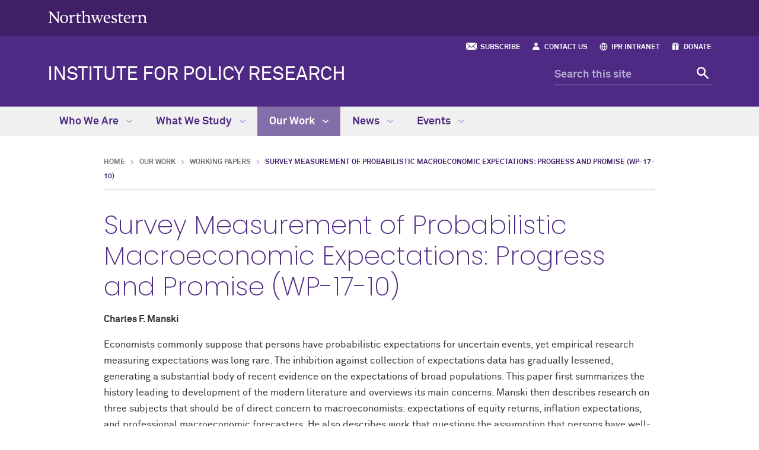

--- FILE ---
content_type: text/html
request_url: https://www.ipr.northwestern.edu/our-work/working-papers/2017/WP-17-10.html
body_size: 6721
content:
<!DOCTYPE html>
<html lang="en">
<head>
    <meta charset="UTF-8"/>
    <!-- Start cookieyes banner -->
<script id="cookieyes" src="https://cdn-cookieyes.com/client_data/9c3338e8c0f82fb5466c9727/script.js"></script>
<script>document.addEventListener("cookieyes_banner_load",()=>{let e=document.querySelector(".cky-consent-container");e&&e.setAttribute("data-nosnippet","true")});</script>
<!-- End cookieyes banner -->

<script async="async" src="https://www.googletagmanager.com/gtag/js?id=G-C3J3MGQPY7"></script>
<script>
  if (!window.location.hostname.includes('proto12')) {
    window.dataLayer = window.dataLayer || [];
    function gtag(){dataLayer.push(arguments);}
    gtag('js', new Date());
    gtag('config', 'G-C3J3MGQPY7');
    gtag('config', 'G-7XLBH2NC54'); // combo
  }
</script>


    
    <meta content="IE=Edge" http-equiv="X-UA-Compatible"/>
    <meta content="width=device-width, initial-scale=1.0" name="viewport"/>
    <meta content="origin-when-cross-origin" name="referrer"/>
        <title>Survey Measurement of Probabilistic Macroeconomic Expectations: Progress and Promise (WP-17-10): Institute for Policy Research - Northwestern University</title>
        <link href="https://www.ipr.northwestern.edu/our-work/working-papers/2017/WP-17-10.html" rel="canonical"/>
<link href="https://common.northwestern.edu" rel="preconnect"/>
<meta content="https://www.ipr.northwestern.edu/our-work/working-papers/2017/WP-17-10.html" property="og:url"/>
<meta content="Survey Measurement of Probabilistic Macroeconomic Expectations: Progress and Promise (WP-17-10): Institute for Policy Research - Northwestern University" property="og:title"/>
<meta content="//common.northwestern.edu/v8/images/northwestern-thumbnail.jpg" property="og:image"/>
    
    <meta content="survey measurement, probabilistic macroeconomic expectations, equity returns, inflation" name="keywords"/>
    <meta content="cf400c79816977240a371f4a92aa7802" name="pageID"/>
    <link href="//common.northwestern.edu/dept/2.0/styles.css" media="screen" rel="stylesheet" type="text/css"/>
<link href="../../../css/ipr.css" media="screen" rel="stylesheet" type="text/css"/>
<link href="//common.northwestern.edu/dept/2.0/print.css" media="print" rel="stylesheet" type="text/css"/>
<!--[if lt IE 9]><script src="//common.northwestern.edu/v8/js/html5shiv-printshiv.js"></script><![endif]-->
    
</head>
<body>
    
    <script>document.getElementsByTagName('body')[0].setAttribute('class','standard-page narrow-page');</script>

    <header>
        <a class="screen-reader-shortcut" href="#main-content">Skip to main content</a><div id="top-bar"><div class="contain-1120"><div id="left"><div id="northwestern"><a href="https://www.northwestern.edu/" title="Northwestern University Home"><span class="hide-label">Northwestern University</span></a></div></div></div></div>
        <div id="quick-links">
        <ul aria-label="quick links navigation"><li><a href="../../../news/newsletters/subscribe-to-newsletter/index.html">Subscribe</a></li><li><a href="../../../who-we-are/contact-and-visit-us/index.html">Contact Us</a></li><li><a href="https://www.northwestern.edu/ipr-intranet " target="_blank">IPR Intranet</a></li><li><a href="https://give.northwestern.edu/campaigns/37603/donations/new?a=9709495&amp;designation_id=N3003046&amp;designation_id_1=N3001155&amp;utm_campaign=OCST&amp;utm_content=WAYZD&amp;utm_medium=referral&amp;utm_source=external" target="_blank">Donate</a></li></ul></div>
        <div class="contain-1120" id="bottom-bar">
            <div id="site-name"><h1><a href="../../../index.html">INSTITUTE FOR POLICY RESEARCH</a></h1></div>
            <div class="hide-mobile" id="search">
    <div class="search-form">
        <form action="https://search.northwestern.edu/" method="get" role="search">
            <label class="hide-label" for="q-desktop">Search this site</label> 
            <input id="q-desktop" name="q" placeholder="Search this site" type="text"/> 
            <input name="as_sitesearch" type="hidden" value="https://www.ipr.northwestern.edu"/> 
            <input name="sitetitle" type="hidden" value="Institute for Policy Research"/> 
                        <button type="submit"><span class="hide-label">Search</span></button>
        </form>
    </div>
</div>

        </div>
        <div id="mobile-links">
            <a class="mobile-link mobile-nav-link" href="#mobile-nav"><span class="hide-label">Menu</span></a>
            <nav aria-label="main menu" id="mobile-nav">
                <ul><li><a href="../../../who-we-are/index.html">Who We Are</a><span class="arrow"><a aria-haspopup="true" href="#" role="button"><span>Expand</span>Who We Are Submenu</a></span><ul aria-expanded="false" aria-hidden="true"><li class="home"><a href="../../../who-we-are/index.html">Who We Are Overview</a></li><li><a href="../../../who-we-are/faculty-experts/index.html">Faculty Experts</a></li><li><a href="../../../who-we-are/honors-media-mentions/index.html">Honors &amp; Media Mentions</a><span class="arrow"><a aria-haspopup="true" href="#" role="button"><span>Expand</span>Honors &amp; Media Mentions Submenu</a></span><ul aria-expanded="false" aria-hidden="true"><li class="home"><a href="../../../who-we-are/honors-media-mentions/index.html">Honors &amp; Media Mentions Overview</a></li><li><a href="../../../who-we-are/honors-media-mentions/faculty-in-the-news.html">Faculty in the News</a></li><li><a href="../../../who-we-are/honors-media-mentions/faculty-student-honors/index.html">Faculty &amp; Student Honors</a></li><li><a href="../../../who-we-are/honors-media-mentions/faculty-spotlights.html">Faculty Spotlights</a></li></ul></li><li><a href="../../../who-we-are/leadership-staff/index.html">Leadership &amp; Staff</a><span class="arrow"><a aria-haspopup="true" href="#" role="button"><span>Expand</span>Leadership &amp; Staff Submenu</a></span><ul aria-expanded="false" aria-hidden="true"><li class="home"><a href="../../../who-we-are/leadership-staff/index.html">Leadership &amp; Staff Overview</a></li><li><a href="../../../who-we-are/leadership-staff/leadership/index.html">Leadership</a></li><li><a href="../../../who-we-are/leadership-staff/staff-directory/index.html">Staff Directory</a></li><li><a href="../../../who-we-are/leadership-staff/advisory-board/index.html">Advisory Board </a></li><li><a href="../../../who-we-are/leadership-staff/join-our-team/index.html">Join Our Team</a></li></ul></li><li><a href="../../../who-we-are/research-groups-and-centers/index.html">Research Groups &amp; Centers</a></li><li><a href="../../../who-we-are/students-postdocs/index.html">Students &amp; Postdocs</a><span class="arrow"><a aria-haspopup="true" href="#" role="button"><span>Expand</span>Students &amp; Postdocs Submenu</a></span><ul aria-expanded="false" aria-hidden="true"><li class="home"><a href="../../../who-we-are/students-postdocs/index.html">Students &amp; Postdocs Overview</a></li><li><a href="../../../who-we-are/students-postdocs/summer-undergraduate-research-assistant-program/index.html">Summer Undergraduate Research Assistant Program</a></li><li><a href="../../../who-we-are/students-postdocs/graduate-student-and-postdoctoral-opportunities/index.html">Graduate Student &amp; Postdoctoral Opportunities</a></li></ul></li><li><a href="../../../who-we-are/visiting-programs/index.html">Visiting Scholars and Policy Fellows Programs </a><span class="arrow"><a aria-haspopup="true" href="#" role="button"><span>Expand</span>Visiting Scholars and Policy Fellows Programs  Submenu</a></span><ul aria-expanded="false" aria-hidden="true"><li class="home"><a href="../../../who-we-are/visiting-programs/index.html">Visiting Scholars and Policy Fellows Programs  Overview</a></li><li><a href="../../../who-we-are/visiting-programs/visiting-scholars-program/index.html">Visiting Scholars Program </a></li><li><a href="../../../who-we-are/visiting-programs/policy-fellows-program/index.html">Policy Fellows Program </a></li></ul></li><li><a href="../../../who-we-are/our-community/index.html">Our Community</a></li><li><a href="../../../who-we-are/contact-and-visit-us/index.html">Contact &amp; Visit Us</a><span class="arrow"><a aria-haspopup="true" href="#" role="button"><span>Expand</span>Contact &amp; Visit Us Submenu</a></span><ul aria-expanded="false" aria-hidden="true"><li class="home"><a href="../../../who-we-are/contact-and-visit-us/index.html">Contact &amp; Visit Us Overview</a></li><li><a href="../../../who-we-are/contact-and-visit-us/directions/index.html">Directions</a></li></ul></li></ul></li><li><a href="../../../what-we-study/index.html">What We Study</a><span class="arrow"><a aria-haspopup="true" href="#" role="button"><span>Expand</span>What We Study Submenu</a></span><ul aria-expanded="false" aria-hidden="true"><li class="home"><a href="../../../what-we-study/index.html">What We Study Overview</a></li><li><a href="../../../what-we-study/research-impact/index.html">Research Impact</a></li><li><a href="../../../what-we-study/trending-policy-topics/index.html">Trending Policy Topics</a><span class="arrow"><a aria-haspopup="true" href="#" role="button"><span>Expand</span>Trending Policy Topics Submenu</a></span><ul aria-expanded="false" aria-hidden="true"><li class="home"><a href="../../../what-we-study/trending-policy-topics/index.html">Trending Policy Topics Overview</a></li><li><a href="../../../what-we-study/trending-policy-topics/immigration.html">Immigration</a></li><li><a href="../../../what-we-study/trending-policy-topics/conversations-about-race-and-racism.html">Conversations About Race and Racism </a></li><li><a href="../../../what-we-study/trending-policy-topics/universal-pre-k.html">Universal Pre-K</a></li><li><a href="../../../what-we-study/trending-policy-topics/policing-and-violence.html">Policing and Violence</a></li><li><a href="../../../what-we-study/trending-policy-topics/climate-and-environment.html">Climate and Environment</a></li></ul></li><li><a href="../../../what-we-study/health-inequalities/index.html">Health Inequalities</a></li><li><a href="../../../what-we-study/methods-for-policy-research/index.html">Methods for Policy Research</a></li><li><a href="../../../what-we-study/education-and-human-development/index.html">Education and Human Development</a></li><li><a href="../../../what-we-study/policy-discourse-and-decision-making/index.html">Policy Discourse and Decision Making</a></li><li><a href="../../../what-we-study/race-poverty-and-inequality/index.html">Race, Poverty, and Inequality</a></li><li><a href="../../../what-we-study/neighborhoods-and-community-safety/index.html">Neighborhoods and Community Safety</a></li></ul></li><li><a class="active" href="../../index.html">Our Work</a><span class="arrow open"><a aria-haspopup="true" href="#" role="button"><span>Collapse</span>Our Work Submenu</a></span><ul aria-expanded="true" aria-hidden="false" style="display:block"><li class="home"><a href="../../index.html">Our Work Overview</a></li><li><a href="../../policy-briefs/index.html">Policy Briefs</a><span class="arrow"><a aria-haspopup="true" href="#" role="button"><span>Expand</span>Policy Briefs Submenu</a></span><ul aria-expanded="false" aria-hidden="true"><li class="home"><a href="../../policy-briefs/index.html">Policy Briefs Overview</a></li><li><a href="../../policy-briefs/archive/index.html">Archive</a></li></ul></li><li><a class="active" href="../index.html">Working Papers</a></li><li><a href="../../grad-ra-working-papers/index.html">Grad RA Working Papers</a></li><li><a href="../../books/index.html">Books</a><span class="arrow"><a aria-haspopup="true" href="#" role="button"><span>Expand</span>Books Submenu</a></span><ul aria-expanded="false" aria-hidden="true"><li class="home"><a href="../../books/index.html">Books Overview</a></li><li><a href="../../books/archive/index.html">Archive</a></li></ul></li><li><a href="../../journal-articles/index.html">Journal Articles</a><span class="arrow"><a aria-haspopup="true" href="#" role="button"><span>Expand</span>Journal Articles Submenu</a></span><ul aria-expanded="false" aria-hidden="true"><li class="home"><a href="../../journal-articles/index.html">Journal Articles Overview</a></li><li><a href="../../journal-articles/journals-archive/index.html">Journal Articles Archive</a></li></ul></li><li><a href="../../explainer-videos/index.html">Explainer Videos</a></li><li><a href="../../rapid-research-reports/index.html">Rapid Research Reports</a><span class="arrow"><a aria-haspopup="true" href="#" role="button"><span>Expand</span>Rapid Research Reports Submenu</a></span><ul aria-expanded="false" aria-hidden="true"><li class="home"><a href="../../rapid-research-reports/index.html">Rapid Research Reports Overview</a></li><li><a href="../../rapid-research-reports/2021-reports.html">2021 Rapid Research Reports</a></li><li><a href="../../rapid-research-reports/2020-reports.html">2020 Rapid Research Reports</a></li></ul></li><li><a href="../../research-tools-apps/index.html">Research Tools &amp; Apps</a></li></ul></li><li><a href="../../../news/index.html">News</a><span class="arrow"><a aria-haspopup="true" href="#" role="button"><span>Expand</span>News Submenu</a></span><ul aria-expanded="false" aria-hidden="true"><li class="home"><a href="../../../news/index.html">News Overview</a></li><li><a href="../../../news/news-stories.html">News Stories</a></li><li><a href="../../../news/newsletters/index.html">Newsletters</a><span class="arrow"><a aria-haspopup="true" href="#" role="button"><span>Expand</span>Newsletters Submenu</a></span><ul aria-expanded="false" aria-hidden="true"><li class="home"><a href="../../../news/newsletters/index.html">Newsletters Overview</a></li><li><a href="../../../news/newsletters/e-newsletters/index.html">E-Newsletters</a></li><li><a href="../../../news/newsletters/print-newsletters/index.html">Print Newsletters</a></li><li><a href="../../../news/newsletters/subscribe-to-newsletter/index.html">Subscribe</a></li></ul></li><li><a href="../../../news/year-in-review/index.html">Year in Review</a></li><li><a href="../../../news/videos/index.html">Videos</a></li><li><a href="../../../news/media-resources/index.html">Media Resources</a></li></ul></li><li><a href="../../../events/index.html">Events</a><span class="arrow"><a aria-haspopup="true" href="#" role="button"><span>Expand</span>Events Submenu</a></span><ul aria-expanded="false" aria-hidden="true"><li class="home"><a href="../../../events/index.html">Events Overview</a></li><li><a href="../../../events/upcoming-events/index.html">Upcoming Events</a></li><li><a href="../../../events/policy-research-briefings/index.html">Policy Research Briefings</a></li><li><a href="../../../events/public-policy-lectures/index.html">Public Policy Lectures</a></li><li><a href="../../../events/colloquia/index.html">Colloquia</a><span class="arrow"><a aria-haspopup="true" href="#" role="button"><span>Expand</span>Colloquia Submenu</a></span><ul aria-expanded="false" aria-hidden="true"><li class="home"><a href="../../../events/colloquia/index.html">Colloquia Overview</a></li><li><a href="../../../events/colloquia/2023/index.html">2023</a></li><li><a href="../../../events/colloquia/2024/index.html">2024</a></li><li><a href="../../../events/colloquia/2025/index.html">2025</a></li></ul></li><li><a href="../../../events/special-events/index.html">Special Events</a></li><li><a href="../../../events/workshops-training/index.html">Workshops &amp; Training</a><span class="arrow"><a aria-haspopup="true" href="#" role="button"><span>Expand</span>Workshops &amp; Training Submenu</a></span><ul aria-expanded="false" aria-hidden="true"><li class="home"><a href="../../../events/workshops-training/index.html">Workshops &amp; Training Overview</a></li><li><a href="../../../events/workshops-training/training-materials-resources-and-data-tools.html">Training Materials, Resources &amp; Data Tools</a></li></ul></li><li><a href="../../../events/past-events/index.html">Past Events</a></li></ul></li></ul> 
                <div id="mobile-nav-bottom"><ul id="mobile-nav-bottom-right"><li><a href="../../../news/newsletters/subscribe-to-newsletter/index.html">Subscribe</a></li><li><a href="../../../who-we-are/contact-and-visit-us/index.html">Contact Us</a></li><li><a href="https://www.northwestern.edu/ipr-intranet " target="_blank">IPR Intranet</a></li><li><a href="https://give.northwestern.edu/campaigns/37603/donations/new?a=9709495&amp;designation_id=N3003046&amp;designation_id_1=N3001155&amp;utm_campaign=OCST&amp;utm_content=WAYZD&amp;utm_medium=referral&amp;utm_source=external" target="_blank">Donate</a></li></ul></div>
            </nav>
            <a class="mobile-link mobile-search-link" href="#mobile-search"><span class="hide-label">Search</span></a>
<div id="mobile-search">
    <div class="search-form">
        <form action="https://search.northwestern.edu/" method="get" role="search">
            <label class="hide-label" for="q-mobile">Search this site</label> 
            <input id="q-mobile" name="q" placeholder="Search this site" type="text"/> 
            <input name="as_sitesearch" type="hidden" value="https://www.ipr.northwestern.edu"/> 
            <input name="sitetitle" type="hidden" value="Institute for Policy Research"/> 
                        <button type="submit"><span class="hide-label">Search</span></button>
        </form>
    </div>
</div>

        </div>
    </header>
    <nav aria-label="main navigation menu" id="top-nav"><div class="contain-1120"><ul><li><a href="../../../who-we-are/index.html">Who We Are <span class="dropdown-arrow"></span></a><ul aria-label="navigation submenu" class="dropdown-quick-links"><li class="nav-links"><ul><li class="home"><a href="../../../who-we-are/index.html">Who We Are Overview</a></li><li><a href="../../../who-we-are/faculty-experts/index.html">Faculty Experts</a><span>Meet our faculty fellows and associates, visiting scholars, and faculty emeriti.</span></li><li><a href="../../../who-we-are/honors-media-mentions/index.html">Honors &amp; Media Mentions</a><span>Read about our award-winning faculty and students and browse their media mentions.</span></li><li><a href="../../../who-we-are/leadership-staff/index.html">Leadership &amp; Staff</a><span>Find out more about our leaders and staff and how to contact them.</span></li><li><a href="../../../who-we-are/research-groups-and-centers/index.html">Research Groups &amp; Centers</a><span>Learn more about IPR faculty-led research labs and centers.</span></li><li><a href="../../../who-we-are/students-postdocs/index.html">Students &amp; Postdocs</a><span>Meet our students and find out more about research opportunities.</span></li><li><a href="../../../who-we-are/visiting-programs/index.html">Visiting Scholars and Policy Fellows Programs </a><span>Learn more about our programs bringing leading experts to Northwestern.</span></li><li><a href="../../../who-we-are/our-community/index.html">Our Community</a><span>Discover how we support creation and dissemination of interdisciplinary research.</span></li><li><a href="../../../who-we-are/contact-and-visit-us/index.html">Contact &amp; Visit Us</a><span>Get in touch or visit us on Northwestern’s Evanston campus.</span></li></ul></li><li class="nav-quick-links thumb"><p>Discover IPR</p><a href="../../../who-we-are/index.html"><img alt="a magnifying glass focused one three papers showing money flowing into a building" src="../../../images/videothumb.jpg"/></a><p class="description">How IPR provides evidence that fuels better decisions and policies</p><ul><li><a href="../../../who-we-are/index.html">Watch the video</a></li></ul></li></ul></li>
    <li><a href="../../../what-we-study/index.html">What We Study <span class="dropdown-arrow"></span></a><ul aria-label="navigation submenu" class="dropdown-three-column"><li><ul><li class="home"><a href="../../../what-we-study/index.html">What We Study Overview</a></li><li><a href="../../../what-we-study/research-impact/index.html">Research Impact</a><span>Find out how our faculty are making an impact beyond Northwestern. </span></li><li><a href="../../../what-we-study/trending-policy-topics/index.html">Trending Policy Topics</a><span>Providing rigorous research insights on key questions.</span></li><li><a href="../../../what-we-study/health-inequalities/index.html">Health Inequalities</a><span>Probing how social and cultural contexts affect health. </span></li><li><a href="../../../what-we-study/methods-for-policy-research/index.html">Methods for Policy Research</a><span>Improving research methods to advance policy and practice. </span></li><li><a href="../../../what-we-study/education-and-human-development/index.html">Education and Human Development</a><span>Analyzing critical issues to improve learning and outcomes. </span></li><li><a href="../../../what-we-study/policy-discourse-and-decision-making/index.html">Policy Discourse and Decision Making</a><span>Detailing how society and institutions shape policymaking. </span></li><li><a href="../../../what-we-study/race-poverty-and-inequality/index.html">Race, Poverty, and Inequality</a><span>Identifying core trends and dynamics for these critical issues. </span></li><li><a href="../../../what-we-study/neighborhoods-and-community-safety/index.html">Neighborhoods and Community Safety</a><span>Understanding the causes of urban problems and poverty.</span></li></ul></li></ul></li>
    <li class="active"><a href="../../index.html">Our Work <span class="dropdown-arrow"></span></a><ul aria-label="navigation submenu" class="dropdown-three-column"><li><ul><li class="home"><a href="../../index.html">Our Work Overview</a></li><li><a href="../../policy-briefs/index.html">Policy Briefs</a><span>Explore research-based overviews on vital policy topics.</span></li><li><a href="../index.html">Working Papers</a><span>Search IPR working papers for research insights.</span></li><li><a href="../../grad-ra-working-papers/index.html">Grad RA Working Papers</a><span>Read working papers by current and recent IPR graduate research assistants.</span></li><li><a href="../../books/index.html">Books</a><span>Browse books and edited volumes by IPR faculty. </span></li><li><a href="../../journal-articles/index.html">Journal Articles</a><span>Read the latest published articles by IPR faculty.</span></li><li><a href="../../explainer-videos/index.html">Explainer Videos</a><span>Tune in as IPR faculty explain their research.</span></li><li><a href="../../rapid-research-reports/index.html">Rapid Research Reports</a><span>Learn more about new and emerging IPR faculty research.</span></li><li><a href="../../research-tools-apps/index.html">Research Tools &amp; Apps</a><span>Examine the latest IPR visual tools and apps.</span></li></ul></li></ul></li>
    <li><a href="../../../news/index.html">News <span class="dropdown-arrow"></span></a><ul aria-label="navigation submenu" class="dropdown-three-column"><li><ul><li class="home"><a href="../../../news/index.html">News Overview</a></li><li><a href="../../../news/news-stories.html">News Stories</a><span>Get the latest IPR research news and media coverage.</span></li><li><a href="../../../news/newsletters/index.html">Newsletters</a><span>Browse our latest newsletters featuring prominent IPR news stories or subscribe to our mailing list.</span></li><li><a href="../../../news/year-in-review/index.html">Year in Review</a><span>Download our past annual reports covering IPR's major achievements.</span></li><li><a href="../../../news/videos/index.html">Videos</a><span>View our collection of policy-focused talks by faculty and guests.</span></li><li><a href="../../../news/media-resources/index.html">Media Resources</a><span>Find information on IPR research and faculty for journalists and the media.</span></li></ul></li></ul></li>
    <li><a href="../../../events/index.html">Events <span class="dropdown-arrow"></span></a><ul aria-label="navigation submenu" class="dropdown-three-column"><li><ul><li class="home"><a href="../../../events/index.html">Events Overview</a></li><li><a href="../../../events/upcoming-events/index.html">Upcoming Events</a><span>View our schedule of upcoming events and lectures.</span></li><li><a href="../../../events/policy-research-briefings/index.html">Policy Research Briefings</a><span>Join our leading experts as they present policy-focused findings.</span></li><li><a href="../../../events/public-policy-lectures/index.html">Public Policy Lectures</a><span>Hear from distinguished lecturers, whose careers straddle scholarship and service.</span></li><li><a href="../../../events/colloquia/index.html">Colloquia</a><span>Weekly talks which feature research by faculty.</span></li><li><a href="../../../events/special-events/index.html">Special Events</a><span>Come to unique, co-sponsored lectures and events.</span></li><li><a href="../../../events/workshops-training/index.html">Workshops &amp; Training</a><span>Find faculty-led training to improve research.</span></li><li><a href="../../../events/past-events/index.html">Past Events</a><span>Review the list of past events and lectures, as well as available videos and materials.</span></li></ul></li></ul></li>
    </ul></div></nav>
    
    <div id="page">
         <main id="main-content" class="content" tabindex="-1">  
            <ul id="breadcrumbs"><li><a href="../../../index.html">Home</a></li><li><a href="../../index.html">Our Work</a></li><li><a href="../index.html">Working Papers</a></li><li class="active">Survey Measurement of Probabilistic Macroeconomic Expectations: Progress and Promise (WP-17-10)</li></ul> 
            <h2>Survey Measurement of Probabilistic Macroeconomic Expectations: Progress and Promise (WP-17-10)</h2><p><strong>Charles F. Manski</strong></p><style type="text/css"><!--
p.p1 {margin: 0.0px 0.0px 0.0px 0.0px; font: 12.0px Helvetica}
--></style>
Economists commonly suppose that persons have probabilistic expectations for uncertain events, yet empirical research measuring expectations was long rare. The inhibition against collection of expectations data has gradually lessened, generating a substantial body of recent evidence on the expectations of broad populations. This paper first summarizes the history leading to development of the modern literature and overviews its main concerns. Manski then describes research on three subjects that should be of direct concern to macroeconomists: expectations of equity returns, inflation expectations, and professional macroeconomic forecasters. He also describes work that questions the assumption that persons have well-defined probabilistic expectations and communicate them accurately in surveys. Finally, Manski considers the evolution of thinking about expectations formation in macroeconomic policy analysis. He favorably observes the increasing willingness of theorists to study alternatives to rational expectations assumptions, but expresses concern that models of expectations formation will proliferate in the absence of empirical research to discipline thinking. To make progress, Manski urges measurement and analysis of the revisions to expectations that agents make following occurrence of unanticipated shocks.
<style type="text/css"><!--
p.p1 {margin: 0.0px 0.0px 0.0px 0.0px; font: 12.0px Times}
--></style>
<style type="text/css"><!--
p.p1 {margin: 0.0px 0.0px 0.0px 0.0px; font: 12.0px Helvetica}
--></style>
<style type="text/css"><!--
p.p1 {margin: 0.0px 0.0px 0.0px 0.0px; font: 12.0px Helvetica}
--></style>
<style type="text/css"><!--
p.p1 {margin: 0.0px 0.0px 0.0px 0.0px; font: 12.0px Helvetica}
--></style>
<style type="text/css"><!--
p.p1 {margin: 0.0px 0.0px 0.0px 0.0px; font: 12.0px Helvetica}
--></style><div class="horizontal-sidebar"><div class="box"><a href="../../../who-we-are/faculty-experts/manski.html">Charles F. Manski</a>, Board of Trustees Professor in Economics and IPR Fellow, Northwestern University</div></div><p><a class="button" href="../../../documents/working-papers/2017/wp-17-10rev.pdf" target="_blank">Download PDF</a></p> 
         </main> 
    </div>
    

    
    <footer>
        <div class="contain-970">
            <div class="footer-content">
                <a href="https://www.northwestern.edu/"><img alt="Northwestern University logo" src="https://common.northwestern.edu/v8/css/images/northwestern-university.svg"/></a> 
                <ul>
    <li>© 2025 Northwestern University</li>
    <li><a href="https://www.northwestern.edu/accessibility/report/">Accessibility</a></li>
    <li><a href="https://www.northwestern.edu/facilities/building-campus-access/building-access/">Building Access</a></li>
    <li><a href="https://www.northwestern.edu/emergency/">Campus Emergency Information</a></li>
    <li><a href="https://hr.northwestern.edu/careers/">Careers</a></li>
    <li><a href="https://www.northwestern.edu/contact.html">Contact Northwestern University</a></li>
    <li><a href="https://www.northwestern.edu/disclaimer.html">Disclaimer</a></li>
    <li><a href="https://www.northwestern.edu/privacy/">Privacy Statement</a></li>
    <li><a href="https://www.northwestern.edu/report/">Report a Concern</a></li>
    <li><a href="https://policies.northwestern.edu/">University Policies</a></li>
        <li><a class="cky-banner-element" href="#">Cookie Settings</a></li>
    </ul>
            </div>
            <div class="footer-content contact"><ul><li class="footer-pin-icon"><span class="hide-label">Address</span></li><li>2040 Sheridan Road</li><li>Evanston, IL 60208</li></ul><ul><li class="footer-phone-icon"><span class="hide-label">Phone number</span></li><li>847.491.3395</li></ul><ul><li class="footer-fax-icon"><span class="hide-label">Fax number</span></li><li>847.491.9916</li></ul><ul><li class="footer-email-icon"><span class="hide-label">Email Address</span></li><li><a href="mailto:ipr@northwestern.edu">ipr@northwestern.edu</a></li></ul></div>
            <div class="footer-content"><p><strong>Social Media</strong></p><a class="social facebook" href="https://www.facebook.com/IPRatNU">Facebook</a><a class="social twitter" href="https://twitter.com/IPRatNU">Twitter</a><a class="social linkedin" href="https://www.linkedin.com/company/ipr-at-nu">Linkedin</a><br/><a class="social youtube" href="https://www.youtube.com/channel/UCcds1JWaamPRMi4wCCaauWw">YouTube</a><a class="social instagram" href="https://www.instagram.com/ipratnu/">Instagram</a><a class="social bluesky" href="https://bsky.app/profile/ipratnu.bsky.social">Bluesky</a></div> 
            <div class="footer-content">
                <ul id="footer-quick-links">
<li><a href="../../../news/newsletters/subscribe-to-newsletter/index.html">Event Listserv Signup</a></li>
<li><a href="../../../news/news-stories.html">News Stories</a></li>
<li><a href="../../../who-we-are/leadership-staff/staff-directory/index.html">Staff Directory</a></li>
<li><a href="../../../who-we-are/leadership-staff/join-our-team/index.html">Join Our Team</a></li>
<li><a href="../../../who-we-are/students-postdocs/summer-undergraduate-research-assistant-program/index.html">Undergraduate Student Opportunities</a></li>
<li><a href="../../../who-we-are/students-postdocs/graduate-student-and-postdoctoral-opportunities/index.html">Grad Student &amp; Postdoc Opportunities</a></li>
</ul>
            </div>
        </div>
    </footer>
    <script src="https://ajax.googleapis.com/ajax/libs/jquery/3.4.1/jquery.min.js"></script>
<script src="https://common.northwestern.edu/dept/2.0/scripts.js"></script>
    
    
     <script src="../../../js/analytics.js"></script>
</body>
</html>

--- FILE ---
content_type: image/svg+xml
request_url: https://common.northwestern.edu/v8/css/images/icons/email.svg
body_size: 475
content:
<?xml version="1.0" encoding="utf-8"?>
<!-- Generator: Adobe Illustrator 18.1.1, SVG Export Plug-In . SVG Version: 6.00 Build 0)  -->
<svg version="1.1" id="Capa_1" xmlns="http://www.w3.org/2000/svg" xmlns:xlink="http://www.w3.org/1999/xlink" x="0px" y="0px"
	 viewBox="-289 381.2 31.8 31.8" enable-background="new -289 381.2 31.8 31.8" xml:space="preserve">
<g>
	<g>
		<path fill="#FFFFFF" d="M-287.7,393.7c-0.7,0.3-1.2,0.9-1.3,1.6c-0.1,0.7,0.2,1.4,0.8,1.9l6.5,4.7l23.1-18.1l-20.4,20.1l8.9,6.5
			c0.6,0.4,1.3,0.5,2,0.3c0.7-0.2,1.2-0.7,1.4-1.4l9.5-26c0.1-0.3,0-0.6-0.2-0.8c-0.2-0.2-0.5-0.3-0.8-0.2L-287.7,393.7z"/>
		<path fill="#FFFFFF" d="M-283.2,403.4l0.1,0.3l1.3,6.9c0.1,0.5,0.4,0.9,0.9,1.1c0.5,0.2,1,0.2,1.5-0.1c1.8-1.1,4-2.6,4-2.7
			L-283.2,403.4z"/>
	</g>
</g>
</svg>


--- FILE ---
content_type: application/x-javascript
request_url: https://common.northwestern.edu/dept/2.0/scripts.js
body_size: 4446
content:
// jquery collapse - http://github.com/danielstocks/jQuery-Collapse/
!function(e,t){function n(t,n){n=n||{};var i=this,o=n.query||"> :even";e.extend(i,{$el:t,options:n,sections:[],isAccordion:n.accordion||!1,db:n.persist?jQueryCollapseStorage(t.get(0).id):!1}),i.states=i.db?i.db.read():[],i.$el.find(o).each(function(){new jQueryCollapseSection(e(this),i)}),function(t){i.$el.on("click","[data-collapse-summary] "+(t.options.clickQuery||""),e.proxy(i.handleClick,t)),i.$el.bind("toggle close open",e.proxy(i.handleEvent,t))}(i)}function i(t,n){n.options.clickQuery||t.wrapInner('<a href="#"/>'),e.extend(this,{isOpen:!1,$summary:t.attr("data-collapse-summary",""),$details:t.next(),options:n.options,parent:n}),n.sections.push(this);var i=n.states[this._index()];0===i?this.close(!0):this.$summary.is(".open")||1===i?this.open(!0):this.close(!0)}n.prototype={handleClick:function(t,n){t.preventDefault(),n=n||"toggle";for(var i=this.sections,o=i.length;o--;)if(e.contains(i[o].$summary[0],t.target)){i[o][n]();break}},handleEvent:function(e){return e.target==this.$el.get(0)?this[e.type]():void this.handleClick(e,e.type)},open:function(e){this._change("open",e)},close:function(e){this._change("close",e)},toggle:function(e){this._change("toggle",e)},_change:function(t,n){return isFinite(n)?this.sections[n][t]():void e.each(this.sections,function(e,n){n[t]()})}},i.prototype={toggle:function(){this.isOpen?this.close():this.open()},close:function(e){this._changeState("close",e)},open:function(t){var n=this;n.options.accordion&&!t&&e.each(n.parent.sections,function(e,t){t.close()}),n._changeState("open",t)},_index:function(){return e.inArray(this,this.parent.sections)},_changeState:function(t,n){var i=this;i.isOpen="open"==t,e.isFunction(i.options[t])&&!n?i.options[t].apply(i.$details):i.$details[i.isOpen?"show":"hide"](),i.$summary.toggleClass("open","close"!==t),i.$details.attr("aria-hidden","close"===t),i.$summary.attr("aria-expanded","open"===t),i.$summary.trigger("open"===t?"opened":"closed",i),i.parent.db&&i.parent.db.write(i._index(),i.isOpen)}},e.fn.extend({collapse:function(t,i){var o=i?e("body").find("[data-collapse]"):e(this);return o.each(function(){var o=i?{}:t,s=e(this).attr("data-collapse")||"";e.each(s.split(" "),function(e,t){t&&(o[t]=!0)}),new n(e(this),o)})}}),t.jQueryCollapse=n,t.jQueryCollapseSection=i,e(function(){e.fn.collapse(!1,!0)})}(window.jQuery,window);

// jquery.collapse_storage.js
!function(t){function a(t,a){this.id=t,this.db=a,this.data=[]}jQueryCollapseStorage=function(e){var i;try{i=window.localStorage||t.fn.collapse.cookieStorage}catch(t){i=!1}return!!i&&new a(e,i)},a.prototype={write:function(a,e){var i=this;i.data[a]=e?1:0,t.each(i.data,function(t){void 0===i.data[t]&&(i.data[t]=0)});var r=this._getDataObject();r[this.id]=this.data,this.db.setItem("jQuery-Collapse",JSON.stringify(r))},read:function(){return this._getDataObject()[this.id]||[]},_getDataObject:function(){var t=this.db.getItem("jQuery-Collapse");return t?JSON.parse(t):{}}}}(jQuery);

// skip to main content - https://gist.github.com/Zegnat/1900563
(function(a,b,c,d){for(c in a)(d=a[c].hash)&&a[c].href==b+d&&a[c].addEventListener&&a[c].addEventListener("click",function(a,b,c,d){if(a=(b=document).getElementById(c=this.hash.slice(1))||b.getElementsByName(c)[0])(d=!a.getAttribute(b="tabindex"))&&a.setAttribute(b,-1),a.focus(),d&&a.removeAttribute(b)})})(document.links,location.href.split("#")[0]);

$(document).ready(function () {

    // adds .responsive-table wrapper to tables
    $('table').each(function () {
        $(this).wrap('<div class="responsive-table"></div>');
    });
    
    // adds .responsive-container wrapper to visible iframes 
    // exclude ones with .not-responsive or .wufoo-form-container class or title="form" or allow="join-ad-interest-group"
    $('iframe:not(.not-responsive,.wufoo-form-container,[title="form"],[allow="join-ad-interest-group"])').each(function () {
        if ($(this).is(":visible") && !$(this).prev('script').length && !$(this).parents('div.lci_chat_load').length && !$(this).parents('div.not-responsive').length) {
            $(this).wrap('<div class="responsive-container"></div>');
        }
    });
    
    // zebra striping for tables
    $('table tr').mouseover(function () {
        $(this).addClass('hover');
    }).mouseout(function () {
        $(this).removeClass('hover');
    });
    $('tr:nth-child(odd)').addClass('stripe');
    
    // tabs (single instance)
    function switchTab(target) {
        $('#tab-content>div').hide();
        $('#tabs a').removeClass('active').attr('aria-selected', 'false');
        $(target.attr('href')).show();
        target.addClass('active').attr('aria-selected', 'true');
        try {
            gtag('event', 'tab_click', {
              'value': target.text()
            });
        } catch(err) {
            try {
                dataLayer.push({
                    'event': 'tab_click',
                    'value': target.text()
                });
            } catch(err) {}
        }
    }

    $('#tabs a[aria-controls]').click(function (e) {
    	// handle clicks
        switchTab($(this));
        e.preventDefault();
    });
    
    if ($('#tabs a[aria-controls]').length) {
        if (window.location.hash && $('#tabs').find('a[href="'+window.location.hash+'"]').length) {
        	// there's a window hash that matches the href of a tab control
            var control = $('#tabs').find('a[href="'+window.location.hash+'"]');
            switchTab(control);
        } else {
        	// select first tab
	        switchTab($('#tab1'));
	    }
    }
    
    // multiple sets of tabs (classes instead of id's)
    function switchTab2(target) {
    	target.parents('div.tab-container').find('div[role="tabpanel"]').hide();
    	target.parents('ul').find('a').removeClass('active').attr('aria-selected', 'false');
        $(target.attr('href')).show();
        target.addClass('active').attr('aria-selected', 'true');
        try {
            gtag('event', 'tab_click', {
              'value': target.text()
            });
        } catch(err) {
            try {
                dataLayer.push({
                    'event': 'tab_click',
                    'value': target.text()
                });
            } catch(err) {}
        }
    }

    $('.tabs a[aria-controls]').click(function (e) {
    	// handle clicks
        switchTab2($(this));
        e.preventDefault();
    });
    
    $('.tabs li:first-child a[aria-controls]').each(function() {
	    // select first in each set when page loads
    	switchTab2($(this));
    });

    $(".expander a").click(function (e) {
        if ($(this).parent().attr('aria-expanded') == 'false') {
            try {
                gtag('event', 'expander_open', {
                  'value': $(this).text()
                });
            } catch(err) {
                try {
                    dataLayer.push({
                        'event': 'expander_open',
                        'value': $(this).text()
                    });
                } catch(err) {}
            }
        }
    });

    $("a.button").click(function (e) {
        var url = $(this).attr('href');
        if (!url.startsWith('http') || !url.startsWith('mailto')) {
            url = new URL(url, document.baseURI).href;
        }
        try {
            gtag('event', 'button_click', {
              'value': $(this).text(),
              'url': url
            });
        } catch(err) {
            try {
                dataLayer.push({
                    'event': 'button_click',
                    'value': $(this).text(),
                    'url': url
                });
            } catch(err) {}
        }
    });

    // photo feature flip image on hover
    $('.photo-feature').has('.back').hover(
        function () {
            flipCard($(this));
        },
        function () {
            unflipCard($(this));
        }
    );
    $('.photo-feature').has('.back').click(function (e) {
        if ($(this).find('.front').is(":visible")) {
            flipCard($(this)); // hover was not triggered, so flip on click
            e.preventDefault();
        } // else goodbye!
    });
    function flipCard(cardObj) {
        var img_height = cardObj.find('img').css("height");
        cardObj.find('.front').height(img_height).hide();
        cardObj.find('.back').height(img_height).show();
    }
    function unflipCard(cardObj) {
        var img_height = cardObj.find('img').css("height");
        cardObj.find('.front').height('auto').show();
        cardObj.find('.back').height('auto').hide();
    }
	
    // remove border on image anchors
    $('a img').parent().css('border','none');

    // expandable mobile elements
	var _time = 100; // transition time

	// open search
	$(".mobile-search-link").click(function (e) {
		// close menu
		$("#mobile-nav").slideUp(_time).attr({
			'aria-expanded': 'false',
			'aria-hidden': 'true'
		});
		$(".mobile-nav-link").removeClass('open').children(":first").html('Open menu');
		var el = $("#mobile-search");
		// open search
		if ($(el).is(":hidden")) {
			$(el).slideDown(_time).attr({
				'aria-expanded': 'true',
				'aria-hidden': 'false'
			});
			$(".mobile-search-link").addClass('open').children(":first").attr({'aria-label': 'close search'});
            $("#q-mobile").focus();
            
		// close search
		} else {
			$(el).slideUp(_time).attr({
				'aria-expanded': 'false',
				'aria-hidden': 'true'
			});
			$(".mobile-search-link").removeClass('open').children(":first").attr({'aria-label': 'open search'});
		}
		e.preventDefault();
	});
    
    // mobile nav hidden
    $('#mobile-nav').attr({
		'aria-expanded': 'false',
		'aria-hidden': 'true'
	});  
    
	// open menu
	$(".mobile-nav-link").click(function (e) {
        e.preventDefault();
        
		// close search
		$("#mobile-search").slideUp(_time).attr({
			'aria-expanded': 'false',
			'aria-hidden': 'true'
		});
		$(".mobile-search-link").removeClass('open').children(":first").attr({'aria-label': 'open search'});
		var el = $("#mobile-nav");
		// open menu
		if ($(el).is(":hidden")) {
    		$(el).slideDown(_time, function() {
				$('#mobile-nav').children('ul:first-child').children('li:first-child').children('a:first-child').focus();
			});
			$(el).attr({
				'aria-expanded': 'true',
				'aria-hidden': 'false'
			});
			$(".mobile-nav-link").addClass('open').children(":first").html('Close Menu');
		// close menu
		} else {
			$(el).slideUp(_time).attr({
				'aria-expanded': 'false',
				'aria-hidden': 'true'
			});
			$(".mobile-nav-link").removeClass('open').children(":first").html('Open menu');
		}
	});
    
	// close mobile search, nav on window resize
	$(window).on('resize', function () {
		if ($('#mobile-links').is(":hidden")) {
			$("#mobile-search").hide();
			$("#mobile-nav").hide();
			$('.mobile-search-link').removeClass('open');
			$('.mobile-nav-link').removeClass('open');
		}
	});
    
    // mobile drill down navigation
    $('.arrow a').click(function(e) {
        e.preventDefault();
		var clicked = $(this);
		// hide all
		var parents = $(clicked).parentsUntil('#mobile-nav', 'ul');
		var lists = $('.arrow a').parent().next('ul').not(parents);
		
		$.each(lists,(function(index, obj) {
            $(obj).parent().find('.open').removeClass('open');
			$(obj).slideUp('fast');
		}));
		// open the clicked item
		var item = clicked.parent().next('ul');
		if (item.is(':hidden')) {
			item.slideDown('fast', function() {
				item.children('li:first-child').children('a').focus();
			});
            item.attr({
    			'aria-hidden': 'false',
           	    'aria-expanded': 'true'
			});
			clicked.parent().addClass('open');
			clicked.find('span').html('Collapse');
           
		} else {
			item.slideUp('fast', function() {
				clicked.closest('li').children(':first-child').focus();
			});
            item.attr({
    			'aria-hidden': 'true',
           	    'aria-expanded': 'false'
			});
			clicked.parent().removeClass('open');
			clicked.find('span').html('Expand');
		}
	});	    
    
    // scroll to top arrow
    $('main').append('<a href="#top-bar" id="scrollup" aria-label="Return to the top of the page">Back to Top</a>');
    var amountScrolled = 200; // pixels scrolled before button appears
    $(window).scroll(function() {
        if ( $(window).scrollTop() > amountScrolled ) {
            $('a#scrollup').fadeIn('slow');
        } else {
            $('a#scrollup').fadeOut('slow');
        }
    });
    $('a#scrollup').click(function() {
        $('html, body').animate({
            scrollTop: 0
        }, 400); // speed
        return false;
    });    
    
    // remove broken breadcrumb links ending in index with no file extension
    $('#breadcrumbs li a[href$="index"]').each(function () {
        $(this).parent().remove();
    });
    
    // accessible #top-nav dropdown
    $("#top-nav").accessibleTopNavDropDown();
    
    // accessible #global-links dropdown
    $("#global-links").accessibleGlobalLinksDropDown();
    
	// information popup box
	// minimize box on load
	$('.info-toggle').css('display','none');
	// toggle hide/show
	$(".info-box .header").click(function (e) {
		$('.info-toggle').slideToggle(function() {
			if ($(this).is(":visible")) {
				$(this).attr({'aria-hidden': 'false'});
			} else {
				$(this).attr({'aria-hidden': 'true'});
			}
		});
		e.preventDefault();
	});

}); // end ready event

// accessible #top-nav dropdown
$.fn.accessibleTopNavDropDown = function ()
{
    var el = $(this);
    $("a", el).focus(function() {
        $(this).parents("li").addClass("hover");
    }).blur(function() {
        $(this).parents("li").removeClass("hover");
    });
}

// accessible #global-links dropdown
$.fn.accessibleGlobalLinksDropDown = function ()
{
    var el = $(this);
    $("a", el).focus(function() {
        $(this).parents("li").addClass("hover");
    }).blur(function() {
        $(this).parents("li").removeClass("hover");
    });
}

--- FILE ---
content_type: image/svg+xml
request_url: https://www.ipr.northwestern.edu/css/images/support-us.svg
body_size: 689
content:
<?xml version="1.0" encoding="UTF-8"?>
<!-- Generator: Adobe Illustrator 18.1.1, SVG Export Plug-In . SVG Version: 6.00 Build 0)  -->
<svg version="1.1" id="Capa_1" xmlns="http://www.w3.org/2000/svg" xmlns:xlink="http://www.w3.org/1999/xlink" x="0px" y="0px" width="612px" height="612px" viewBox="0 90 612 612" enable-background="new 0 90 612 612" xml:space="preserve">
<g>
	<g>
		<g>
			<g>
				<path fill="#FFFFFF" d="M0,281.2v76.5h267.7V243H38.2C17.1,243,0,260.1,0,281.2z"/>
				<path fill="#FFFFFF" d="M535.5,147.4c0-31.7-23.7-57.4-76.5-57.4c-49.5,0-88.4,22.3-114.7,48.1c-11.6-6.8-24.9-11-39.4-11      c-13.8,0-26.7,3.9-37.9,10.3C240.7,111.8,202,90,153,90c-52.8,0-76.5,25.7-76.5,57.4s23.7,57.4,76.5,57.4h153l0-0.3h0.1      l-0.1,0.3h153C511.8,204.7,535.5,179,535.5,147.4z M237.6,166.5H153c-17.4,0-38.2-3.3-38.2-19.1s20.8-19.1,38.2-19.1      c38,0,66.9,17,86.3,35.3L237.6,166.5z M371.3,164.9c19.4-18.9,48.9-36.6,87.7-36.6c17.4,0,38.2,3.3,38.2,19.1      s-20.8,19.1-38.2,19.1h-86.9L371.3,164.9z"/>
				<path fill="#FFFFFF" d="M38.2,663.7c0,21.1,17.1,38.2,38.2,38.2h191.2V396H38.2V663.7z"/>
				<path fill="#FFFFFF" d="M573.7,243H345.9v114.7H612v-76.5C612,260.1,594.9,243,573.7,243z"/>
				<path fill="#FFFFFF" d="M345.9,702h189.6c21.1,0,38.2-17.1,38.2-38.2V396H345.9V702z"/>
			</g>
		</g>
	</g>
</g>
</svg>